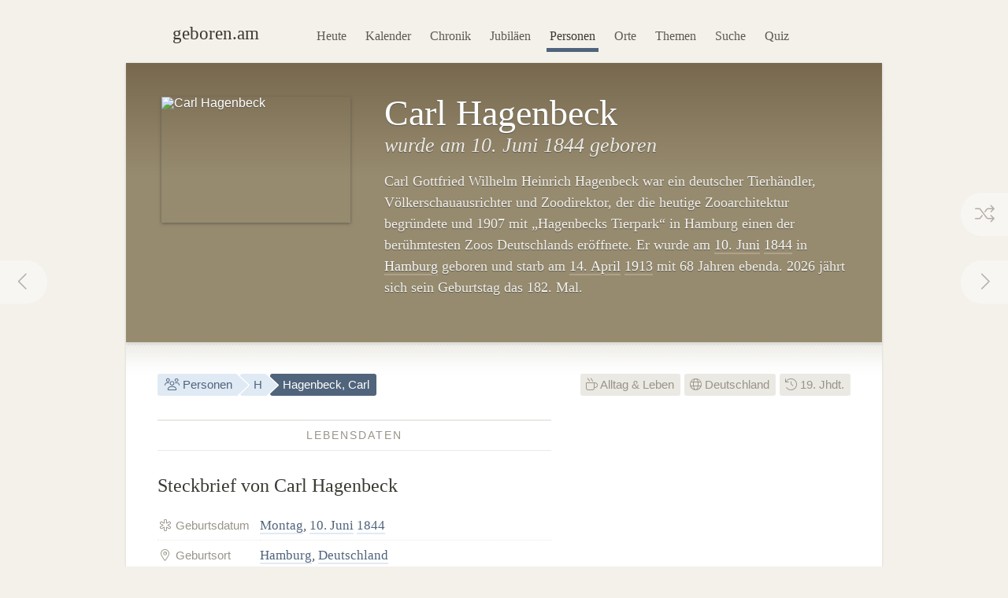

--- FILE ---
content_type: text/html; charset=utf-8
request_url: https://geboren.am/person/carl-hagenbeck
body_size: 9878
content:
<!DOCTYPE html><html lang="de"><head><meta charset="utf-8"><meta name="language" content="de">  <meta name="viewport" content="width=960"><title>Carl Hagenbeck (1844–1913) · geboren.am</title><link rel="dns-prefetch" href="//static.geboren.am"><link rel="preconnect" href="//static.geboren.am" crossorigin><link rel="dns-prefetch" href="//img.geboren.am"><link rel="preconnect" href="//img.geboren.am" crossorigin><link rel="preload" as="style" href="https://static.geboren.am/css/style-web-20240924.min.css"><link rel="preload" as="style" href="https://static.geboren.am/fontawesome/css/all.min.css"><link rel="preload" as="font" href="https://static.geboren.am/fontawesome/webfonts/fa-light-300.woff2" type="font/woff2" crossorigin> <meta name="referrer" content="no-referrer"><meta name="robots" content="index, follow, noarchive"><link rel="canonical" href="https://geboren.am/person/carl-hagenbeck"><link rel="alternate" media="only screen and (max-width: 640px)" href="https://m.geboren.am/person/carl-hagenbeck"><meta name="title" content="Carl Hagenbeck (1844–1913)"><meta name="description" content="Carl Hagenbeck, ein deutscher Tierhändler und Zoodirektor, lebte von 1844 bis 1913. ✓ Lebensdaten, ✓ Biografie und ✓ Steckbrief auf geboren.am."><meta name="author" content="geboren.am"><meta itemprop="name headline" content="Carl Hagenbeck (1844–1913)"><meta itemprop="description" content="Carl Hagenbeck, ein deutscher Tierhändler und Zoodirektor, lebte von 1844 bis 1913. ✓ Lebensdaten, ✓ Biografie und ✓ Steckbrief auf geboren.am."><meta itemprop="image" content="https://img.geboren.am/collages/persons/carl-hagenbeck.jpg"><meta property="fb:app_id" content="115442271813431"><meta property="og:site_name" content="geboren.am"><meta property="og:title" content="Carl Hagenbeck (1844–1913)"><meta property="og:url" content="https://geboren.am/person/carl-hagenbeck"><meta property="og:type" content="public_figure"><meta property="og:image" content="https://img.geboren.am/collages/persons/carl-hagenbeck.jpg"><meta property="og:description" content="Carl Hagenbeck, ein deutscher Tierhändler und Zoodirektor, lebte von 1844 bis 1913. ✓ Lebensdaten, ✓ Biografie und ✓ Steckbrief auf geboren.am."><meta property="twitter:account_id" content="4503599629146709"><meta name="twitter:card" content="summary_large_image"><meta name="twitter:site" content="@geboren_am"><meta name="twitter:title" content="Carl Hagenbeck (1844–1913)"><meta name="twitter:description" content="Carl Hagenbeck, ein deutscher Tierhändler und Zoodirektor, lebte von 1844 bis 1913. ✓ Lebensdaten, ✓ Biografie und ✓ Steckbrief auf geboren.am."><meta name="twitter:image" content="https://img.geboren.am/collages/persons/carl-hagenbeck.jpg"><link rel="manifest" href="/manifest.json"><meta name="msapplication-config" content="/browserconfig.xml"><meta name="application-name" content="geboren.am"><meta name="theme-color" content="#2c3e50"><meta name="apple-mobile-web-app-title" content="geboren.am"><meta name="apple-mobile-web-app-capable" content="yes"><meta name="apple-mobile-web-app-status-bar-style" content="black"><meta name="format-detection" content="telephone=no"><link rel="shortcut icon" href="/favicon.ico" type="image/ico"><link rel="icon" type="image/png" sizes="16x16" href="https://img.geboren.am/logo/favicon-16x16.png"><link rel="icon" type="image/png" sizes="32x32" href="https://img.geboren.am/logo/favicon-32x32.png"><link rel="icon" type="image/png" sizes="96x96" href="https://img.geboren.am/logo/favicon-96x96.png"><link rel="icon" type="image/png" sizes="192x192" href="https://img.geboren.am/logo/android-icon-192x192.png"><link rel="apple-touch-icon" sizes="57x57" href="https://img.geboren.am/logo/apple-icon-57x57.png"><link rel="apple-touch-icon" sizes="60x60" href="https://img.geboren.am/logo/apple-icon-60x60.png"><link rel="apple-touch-icon" sizes="72x72" href="https://img.geboren.am/logo/apple-icon-72x72.png"><link rel="apple-touch-icon" sizes="76x76" href="https://img.geboren.am/logo/apple-icon-76x76.png"><link rel="apple-touch-icon" sizes="114x114" href="https://img.geboren.am/logo/apple-icon-114x114.png"><link rel="apple-touch-icon" sizes="120x120" href="https://img.geboren.am/logo/apple-icon-120x120.png"><link rel="apple-touch-icon" sizes="144x144" href="https://img.geboren.am/logo/apple-icon-144x144.png"><link rel="apple-touch-icon" sizes="152x152" href="https://img.geboren.am/logo/apple-icon-152x152.png"><link rel="apple-touch-icon" sizes="180x180" href="https://img.geboren.am/logo/apple-icon-180x180.png"><link rel="stylesheet" href="https://static.geboren.am/css/style-web-20240924.min.css" title="geboren.am" media="all"><link rel="stylesheet" href="https://static.geboren.am/fontawesome/css/all.min.css"><script async src="https://static.geboren.am/js/js-web-20240924.js"></script><script>window.suggestmeyes_loaded = true;</script><script data-ad-client="ca-pub-4317476162656020" async src="https://pagead2.googlesyndication.com/pagead/js/adsbygoogle.js"></script></head><body><div class="god"><div id="area_menu"><div class="boxed"><div id="logo"><a href="https://geboren.am" title="geboren.am"><span class="logo-icon"></span><span class="logo-text">geboren.am</span></a></div><ul id="nav"><li><a data-flow="down" class="bub" href="/heute" title="Das heutige Kalenderblatt: Wer hat heute Geburtstag?">Heute</a></li><li><a data-flow="down" class="bub" href="/kalender" title="Geburtstagskalender: Geburtstage prominenter Menschen">Kalender</a></li><li><a data-flow="down" class="bub" href="/chronik" title="Jahreschronik: Berühmte Personen eines Jahrgangs">Chronik</a></li><li><a data-flow="down" class="bub" href="/jubilaeen" title="Jubiläumsvorschau: Jubiläen bekannter Persönlichkeiten">Jubiläen</a></li><li><a data-flow="down" class="bub selected" href="/namen" title="Personenlexikon A-Z: Berühmte Träger großer Namen">Personen</a></li><li><a data-flow="down" class="bub" href="/orte" title="Geburtsorte: Berühmte Söhne und Töchter ihrer Länder und Städte">Orte</a></li><li><a data-flow="down" class="bub" href="/themen" title="Themenwelten: Das Who's Who einer Branche">Themen</a></li><li><a data-flow="down" class="bub" href="/suche" title="Freitextsuche: Durchsuchen Sie geboren.am">Suche</a></li><li><a data-flow="down" class="bub" href="/quiz" title="Geschichts-Quiz: Wer ist das?">Quiz</a></li></ul></div></div><div class="hcard hreview"><div id="carl-hagenbeck" itemscope itemtype="https://schema.org/Person"><div id="area_exposed"><div class="boxed"><div class="item po-left left-240"><div class="po-item"><img itemprop="image" class="photo" src="https://img.geboren.am/portrait/carl-hagenbeck,240,160,0.jpg" alt="Carl Hagenbeck" width="240" height="160" /></div><h1 itemprop="name" class="fn">Carl Hagenbeck </h1><h2>wurde am 10.&nbsp;Juni 1844 geboren </h2><p class="description">Carl Gottfried Wilhelm Heinrich Hagenbeck war ein deutscher Tierhändler, Völkerschauausrichter und Zoodirektor, der die heutige Zooarchitektur begründete und 1907 mit „Hagenbecks Tierpark“ in Hamburg einen der berühmtesten Zoos Deutschlands eröffnete. Er wurde am <a title="Geboren am 10.&nbsp;Juni" href="/10-juni">10.&nbsp;Juni</a> <a title="Geboren in 1844" href="/1844">1844</a> in <a href="/orte/europa/deutschland/hamburg/hamburg" title="Geburtsort Hamburg">Hamburg</a> geboren und starb am <a title="Geboren am 14.&nbsp;April" href="/14-april">14.&nbsp;April</a> <a title="Geboren in 1913" href="/1913">1913</a> mit 68 Jahren ebenda. 2026 jährt sich sein Geburtstag das 182. Mal. </p>  <span style="display:none;" itemprop="description">Carl Hagenbeck, geboren 1844, war ein deutscher Tierhändler und Zoodirektor.</span>  <span style="display:none;" itemprop="url">//geboren.am/person/carl-hagenbeck</span></div></div><a rel="prev" data-flow="right" class="bub pagination-left pagination-back" href="/person/walter-hagen" title="Walter Hagen"><i class="fal fa-fw fa-chevron-left"></i></a> <a rel="next" data-flow="left" class="bub pagination-right pagination-forward" href="/person/larry-hagman" title="Larry Hagman"><i class="fal fa-fw fa-chevron-right"></i></a> <a data-flow="left" class="bub pagination-right pagination-special" href="/zufall" title="Zufallsfund"><i class="fal fa-fw fa-random"></i></a></div><div id="area_content"><div class="boxed"><ul class="calendar fl-l"><li class="bread"><a class="bub" href="/namen" title="Berühmte Personen A–Z"><i class="fal fa-fw fa-users"></i> Personen</a></li><li class="bread"><a class="bub" href="/namen/h" title="Personen mit H">H</a></li><li class="bread selected"><a class="bub" href="/person/carl-hagenbeck" title="Steckbrief Carl Hagenbeck">Hagenbeck, Carl</a></li></ul><ul class="calendar fl-r"><li class="deselected"><a class="bub" href="/themen/alltag" title="Berühmte Menschen &amp; Helden des Alltags"><i class="fal fa-mug-hot"></i> Alltag &amp; Leben</a></li><li class="deselected"><a class="bub" href="/orte/europa/deutschland" title="Berühmte Deutsche"><i class="fal fa-globe"></i> Deutschland</a></li><li class="deselected"><a class="bub" href="/19-jahrhundert" title="Personen des 19. Jahrhunderts"><i class="fal fa-history"></i> 19. Jhdt.</a></li></ul><div class="clear"></div><div class="cols-2-Abb-A w-500"><h3><span>Lebensdaten</span></h3><h4>Steckbrief von Carl Hagenbeck </h4><table class="table-facts"><tr><th><i class="fal fa-fw fa-star-of-life"></i> Geburtsdatum</th><td><a href="/montag" title="Geboren an einem Montag">Montag</a>, <a href="/10-juni" title="10. Juni">10. Juni</a> <a href="/1844" title="Jahr 1844">1844</a></td></tr><tr><th><i class="fal fa-fw fa-map-marker-alt"></i> Geburtsort</th><td><a href="/orte/europa/deutschland/hamburg" title="Stadtstaat und Bundesland Hamburg">Hamburg</a>, <a href="/orte/europa/deutschland" title="Geburtsland Deutschland">Deutschland</a></td></tr><tr><th><i class="fal fa-fw fa-leaf"></i> Todesdatum</th><td>Montag, <a href="/14-april" title="14. April">14. April</a> <a href="/1913" title="Jahr 1913">1913</a> (&dagger;<a href="/geburtstage/68" title="Im Alter von 68 Jahren gestorben">68</a>)</td></tr><tr><th><i class="fal fa-fw fa-map-marker-alt"></i> Sterbeort</th><td><a href="/orte/europa/deutschland/hamburg" title="Stadtstaat und Bundesland Hamburg">Hamburg</a>, <a href="/orte/europa/deutschland" title="Deutschland">Deutschland</a></td></tr><tr><th><i class="fal fa-fw fa-tombstone"></i> Grabstätte</th><td>Friedhof Ohlsdorf, Hamburg</td></tr><tr><th><i class="fal fa-fw fa-star"></i> Sternzeichen</th><td><a href="/sternzeichen/zwilling" title="Sternzeichen Zwillinge">Zwillinge</a></td></tr></table><h3><span>Zeitliche Einordnung</span></h3> <h4>Hagenbecks Zeit (1844–1913) und seine Zeitgenossen</h4><p>Carl Hagenbeck wird in der Mitte des 19. Jahrhunderts geboren. Er kommt <a href="/1844" title="Das Jahr 1844">1844</a> zur Welt. Zu seiner Generation gehören etwa <a href="/person/ludwig-ii-von-bayern" title="Infos zu Ludwig II.">Ludwig II.</a> (1845–1886) und <a href="/person/friedrich-nietzsche" title="Infos zu Friedrich Nietzsche">Friedrich Nietzsche</a> (1844–1900). Seine Kindheit und Jugend erlebt Hagenbeck in den 1840er- und 1850er-Jahren. Zu seiner Lebenszeit wirken u.&nbsp;a. Zeitgenossen wie <a href="/person/henriette-davidis" title="Infos zu Henriette Davidis">Henriette Davidis</a> (1801–1876), <a href="/person/ludwig-scabell" title="Infos zu Ludwig Scabell">Ludwig Scabell</a> (1811–1885) und <a href="/person/josef-keller" title="Infos zu Josef Keller">Josef Keller</a> (1887–1981). Carl Hagenbecks Lebensspanne umfasst 68 Jahre. Er stirbt 1913 zur Zeit des Deutschen Kaiserreichs.</p><h3 class="clear"><span>Hagenbeck-Lebenslauf</span></h3><h4>Zeitleiste: Stationen und Ereignisse im Leben von Carl Hagenbeck </h4><table class="table-timeline"><tr><th class="w-60">1844</th><td>Geburt am <a title="Geboren am 10.&nbsp;Juni" href="/10-juni">10.&nbsp;Juni</a><a title="Geboren in 1844" href="/1844"></a> in <a href="/orte/europa/deutschland/hamburg/hamburg" title="Geburtsort Hamburg">Hamburg</a> </td></tr><tr><th class="w-60">1907</th><td>Eröffnung des Tierparks Hagenbeck <span style="white-space: nowrap;font-size:0.9em;">– <i style="color:#999488;font-size:0.9em;" class="fal fa-external-link"></i> <a href="https://www1.wdr.de/stichtag/stichtag2404.html" class="external" title="Externer Link: Artikel von WDR Stichtag">WDR Stichtag</a></span></td></tr><tr><th class="w-60">1913</th><td>Tod mit 68 Jahren am 14.&nbsp;April in <a href="/orte/europa/deutschland/hamburg/hamburg" title="Geburtsort Hamburg">Hamburg</a></td></tr><tr class="divider"><th class="w-60">2044</th><td>200. Jubiläum des Geburtstages am 10.&nbsp;Juni</td></tr><tr><th class="w-60">2063</th><td>150. Todestag am 14.&nbsp;April</td></tr></table><div class="tl-light"></div><ins class="adsbygoogle" style="display:inline-block;width:500px;height:300px" data-ad-client="ca-pub-4317476162656020" data-ad-slot="3689539951"></ins><script>(adsbygoogle = window.adsbygoogle || []).push({});</script><div class="clear tl-ghost"></div><h3><span>Hagenbeck-Trivia</span></h3><h4 class="align-center">Schon gewusst?</h4><p class="align-center">Carl Hagenbeck starb 1913 in <a href="/orte/europa/deutschland/hamburg/hamburg" title="Geburtsort Hamburg">Hamburg</a>; dem selben Ort, an dem er 68 Jahre zuvor 1844 geboren&nbsp;worden&nbsp;war.</p><div class="tl-ghost"></div><h3 class="clear"><span>Hagenbeck-<abbr title="Frequently Asked Questions (Häufig gestellte Fragen)">FAQ</abbr></span></h3><h4 class="clear">Fragen und Fakten über&nbsp;Carl&nbsp;Hagenbeck</h4><p><strong>Wann wurde Carl Hagenbeck geboren?</strong> Hagenbeck wurde vor 182 Jahren im Jahr 1844 geboren. </p><p><strong>An welchem Tag wurde Hagenbeck geboren?</strong> Carl Hagenbeck hatte im Sommer am 10.&nbsp;Juni Geburtstag. Er wurde an einem Montag geboren. 2026 fällt sein Geburtstag auf einen Mittwoch. </p><p><strong>In welchem Sternzeichen wurde Hagenbeck geboren?</strong> Carl Hagenbeck wurde im westlichen Tierkreiszeichen Zwillinge geboren. </p><p><strong>Wo wurde Carl Hagenbeck geboren?</strong> Hagenbeck wurde in Deutschland geboren. Er kam in Hamburg zur Welt. </p><p><strong>Wann ist Hagenbeck gestorben?</strong> Carl Hagenbeck verstarb vor 113 Jahren zu Beginn des 20. Jahrhunderts am 14.&nbsp;April 1913, einem Montag. </p><p><strong>Wie alt wurde Carl Hagenbeck?</strong> Carl Hagenbeck wurde 68 Jahre, 10 Monate und 4 Tage alt. </p><script type="application/ld+json">[{"@context":"http://schema.org","@type":"FAQPage","mainEntity":[{"@type":"Question","name":"Wann wurde Carl Hagenbeck geboren?","acceptedAnswer":{"@type":"Answer","text":"Hagenbeck wurde vor 182 Jahren im Jahr 1844 geboren. "}},{"@type":"Question","name":"An welchem Tag wurde Hagenbeck geboren?","acceptedAnswer":{"@type":"Answer","text":"Carl Hagenbeck hatte im Sommer am 10.&nbsp;Juni Geburtstag. Er wurde an einem Montag geboren. 2026 fällt sein Geburtstag auf einen Mittwoch."}},{"@type":"Question","name":"In welchem Sternzeichen wurde Hagenbeck geboren?","acceptedAnswer":{"@type":"Answer","text":"Carl Hagenbeck wurde im westlichen Tierkreiszeichen Zwillinge geboren."}},{"@type":"Question","name":"Wo wurde Carl Hagenbeck geboren?","acceptedAnswer":{"@type":"Answer","text":"Hagenbeck wurde in Deutschland geboren. Er kam in Hamburg zur Welt."}},{"@type":"Question","name":"Wann ist Hagenbeck gestorben?","acceptedAnswer":{"@type":"Answer","text":"Carl Hagenbeck verstarb vor 113 Jahren zu Beginn des 20. Jahrhunderts am 14.&nbsp;April 1913, einem Montag."}},{"@type":"Question","name":"Wie alt wurde Carl Hagenbeck?","acceptedAnswer":{"@type":"Answer","text":"Carl Hagenbeck wurde 68 Jahre, 10 Monate und 4 Tage alt."}}]}]</script></div><div class="cols-2-Abb-bb"><ins class="adsbygoogle"   style="display:inline-block;width:336px;height:280px"   data-ad-client="ca-pub-4317476162656020"   data-ad-slot="9045438755"></ins><script>(adsbygoogle = window.adsbygoogle || []).push({});</script><div class="clear tl-ghost"></div><div class="box-a"><h3 class="clear"><span>Geburtsort/Sterbeort</span></h3><h4 class="clear">Hamburg <small>– Deutschland</small></h4><p>Carl Hagenbeck wurde in Hamburg <i style="color:#cd388c;" class="fal fa-map-marker"></i> geboren und starb ebenda <i style="color:#666;" class="fal fa-map-marker"></i>. </p></div><h3 class="clear"><span>Weblinks</span> </h3><h4>Hagenbeck im Web </h4><p>Ausgewählte Webseiten über die Biographie von Carl Hagenbeck:</p><ul class="links"><li><a class="external" rel="nofollow" href="https://www.deutschlandfunk.de/der-koenig-der-tiere-102.html" title="Externer Link zu Carl Hagenbeck: Deutschlandfunk Kalenderblatt – Todestag des Zoodirektors Carl Hagenbeck">Deutschlandfunk Kalenderblatt: Carl Hagenbeck – Der König der Tiere</a></li><li><a class="external" rel="nofollow" href="https://de.wikipedia.org/wiki/Carl_Hagenbeck" title="Externer Link: Informationen zu Carl Hagenbeck bei Wikipedia">Wikipedia: Carl Hagenbeck in der freien Enzyklopädie</a></li></ul><h3><span>Empfehlen</span> </h3><h4 style="margin-bottom:0.2em;font-size:1.2em;" class="rating">Personen-Ranking: <span class="value">8.2</span><small>/<span class="best">10</span></small> </h4><p class="small">Das Ranking von Carl Hagenbeck auf geboren.am wird berechnet aus Faktoren wie Relevanz, Bekanntheit und Popularität. <span style="display:none;" class="reviewer vcard">Bewertung ermittelt von <a class="url fn" href="https://geboren.am">geboren.am</a>, <abbr class="dtreviewed" title="2026">2026</abbr></span></p><ul class="calendar"><li class="tag"><a class="bub sharepopup" style="background-color:#5f7dbd;color:#fff;" title="Steckbrief empfehlen auf Facebook" onclick="ga('send',{'hitType': 'social','socialNetwork': 'Facebook','socialAction': 'Share','socialTarget': 'https://geboren.am/person/carl-hagenbeck'});" href="https://www.facebook.com/sharer.php?u=https://geboren.am/person/carl-hagenbeck"><svg xmlns="http://www.w3.org/2000/svg" style="fill:#fff;" width="12" height="12" viewBox="0 0 264 512"><path d="M215.8 85H264V3.6C255.7 2.5 227.1 0 193.8 0 124.3 0 76.7 42.4 76.7 120.3V192H0v91h76.7v229h94V283h73.6l11.7-91h-85.3v-62.7c0-26.3 7.3-44.3 45.1-44.3z"/></svg> Teilen</a></li><li class="tag"><a class="bub sharepopup" style="background-color:#94bfd9;color:#fff;" title="Steckbrief empfehlen auf X" onclick="ga('send', {'hitType': 'social','socialNetwork': 'Twitter','socialAction': 'Send','socialTarget': 'https://geboren.am/person/carl-hagenbeck'});" href="https://x.com/intent/post?text=Carl%20Hagenbeck%2C%20deutscher%20Tierh%C3%A4ndler%20und%20Zoodirektor%2C%20auf%20%40geboren_am%3A%20https%3A%2F%2Fgeboren.am%2Fperson%2Fcarl-hagenbeck&related=geboren_am,gestorben_am"><svg xmlns="http://www.w3.org/2000/svg" style="fill:#fff;" width="12" height="12" viewBox="0 0 512 512"><path d="M459.37 151.716c.325 4.548.325 9.097.325 13.645 0 138.72-105.583 298.558-298.558 298.558-59.452 0-114.68-17.219-161.137-47.106 8.447.974 16.568 1.299 25.34 1.299 49.055 0 94.213-16.568 130.274-44.832-46.132-.975-84.792-31.188-98.112-72.772 6.498.974 12.995 1.624 19.818 1.624 9.421 0 18.843-1.3 27.614-3.573-48.081-9.747-84.143-51.98-84.143-102.985v-1.299c13.969 7.797 30.214 12.67 47.431 13.319-28.264-18.843-46.781-51.005-46.781-87.391 0-19.492 5.197-37.36 14.294-52.954 51.655 63.675 129.3 105.258 216.365 109.807-1.624-7.797-2.599-15.918-2.599-24.04 0-57.828 46.782-104.934 104.934-104.934 30.213 0 57.502 12.67 76.67 33.137 23.715-4.548 46.456-13.32 66.599-25.34-7.798 24.366-24.366 44.833-46.132 57.827 21.117-2.273 41.584-8.122 60.426-16.243-14.292 20.791-32.161 39.308-52.628 54.253z"/></svg> Twittern</a></li></ul></div><div class="tl-ghost clear"></div><h3 class="big"><span>Mehr entdecken</span></h3><h4 class="align-center">Thematisch mit Carl Hagenbeck verwandte Persönlichkeiten</h4><div id="car-2" class="touchcarousel">    <ul class="touchcarousel-container"><li class="touchcarousel-item"><a class="item-block" href="/person/wilhelm-bartelmann" title="Wilhelm Bartelmann, deutscher Korbmacher"><img class="lazy" src="https://img.geboren.am/lazyload-180-120.jpg" data-src="https://img.geboren.am/portrait/wilhelm-bartelmann,180,120,0.jpg" alt="Wilhelm Bartelmann" width="180" height="120" /><span><strong>Wilhelm Bartelmann </strong>1845–1930</span></a></li><li class="touchcarousel-item"><a class="item-block" href="/person/josef-groll" title="Josef Groll, bayerischer Braumeister"><img class="lazy" src="https://img.geboren.am/lazyload-180-120.jpg" data-src="https://img.geboren.am/portrait/josef-groll,180,120,0.jpg" alt="Josef Groll" width="180" height="120" /><span><strong>Josef Groll </strong>1813–1887</span></a></li><li class="touchcarousel-item"><a class="item-block" href="/person/victor-von-hase" title="Victor von Hase, deutscher Jurist"><img class="lazy" src="https://img.geboren.am/lazyload-180-120.jpg" data-src="https://img.geboren.am/portrait/victor-von-hase,180,120,0.jpg" alt="Victor von Hase" width="180" height="120" /><span><strong>Victor von Hase </strong>1834–1860</span></a></li><li class="touchcarousel-item"><a class="item-block" href="/person/christiane-felscherinow" title="Christiane Felscherinow, deutsche Romanfigurvorlage"><img class="lazy" src="https://img.geboren.am/lazyload-180-120.jpg" data-src="https://img.geboren.am/lazyload-180-120.jpg" alt="Christiane Felscherinow" width="180" height="120" /><span><strong>Christiane Felscherinow </strong>1962</span></a></li><li class="touchcarousel-item"><a class="item-block" href="/person/friedrich-wilhelm-voigt" title="Friedrich Wilhelm Voigt, ostpreußischer Schuhmacher"><img class="lazy" src="https://img.geboren.am/lazyload-180-120.jpg" data-src="https://img.geboren.am/portrait/friedrich-wilhelm-voigt,180,120,0.jpg" alt="Friedrich Wilhelm Voigt" width="180" height="120" /><span><strong>Friedrich Wilhelm Voigt </strong>1849–1922</span></a></li><li class="touchcarousel-item"><a class="item-block" href="/person/franz-winkelmeier" title="Franz Winkelmeier, größter Mensch der Welt"><img class="lazy" src="https://img.geboren.am/lazyload-180-120.jpg" data-src="https://img.geboren.am/portrait/franz-winkelmeier,180,120,0.jpg" alt="Franz Winkelmeier" width="180" height="120" /><span><strong>Franz Winkelmeier </strong>1860–1887</span></a></li><li class="touchcarousel-item"><a class="item-block" href="/person/ludwig-scabell" title="Ludwig Scabell, Gründer der Berliner Feuerwehr"><img class="lazy" src="https://img.geboren.am/lazyload-180-120.jpg" data-src="https://img.geboren.am/portrait/ludwig-scabell,180,120,0.jpg" alt="Ludwig Scabell" width="180" height="120" /><span><strong>Ludwig Scabell </strong>1811–1885</span></a></li><li class="touchcarousel-item"><a class="item-block" href="/person/loki-schmidt" title="Loki Schmidt, deutsche Stifterin und Naturschützerin"><img class="lazy" src="https://img.geboren.am/lazyload-180-120.jpg" data-src="https://img.geboren.am/portrait/loki-schmidt,180,120,0.jpg" alt="Loki Schmidt" width="180" height="120" /><span><strong>Loki Schmidt </strong>1919–2010</span></a></li><li class="touchcarousel-item"><a class="item-block" href="/person/josef-keller" title="Josef Keller, deutscher Konditor"><img class="lazy" src="https://img.geboren.am/lazyload-180-120.jpg" data-src="https://img.geboren.am/lazyload-180-120.jpg" alt="Josef Keller" width="180" height="120" /><span><strong>Josef Keller </strong>1887–1981</span></a></li><li class="touchcarousel-item"><a class="item-block" href="/person/louise-lehzen" title="Louise Lehzen, deutsche Erzieherin von Queen Victoria"><img class="lazy" src="https://img.geboren.am/lazyload-180-120.jpg" data-src="https://img.geboren.am/portrait/louise-lehzen,180,120,0.jpg" alt="Louise Lehzen" width="180" height="120" /><span><strong>Louise Lehzen </strong>1784–1870</span></a></li><li class="touchcarousel-item"><a class="item-block" href="/person/otto-heinrich-frank" title="Otto Frank, deutscher Kaufmann"><img class="lazy" src="https://img.geboren.am/lazyload-180-120.jpg" data-src="https://img.geboren.am/portrait/otto-heinrich-frank,180,120,0.jpg" alt="Otto Frank" width="180" height="120" /><span><strong>Otto Frank </strong>1889–1980</span></a></li><li class="touchcarousel-item"><a class="item-block" href="/person/fritz-bauer" title="Fritz Bauer, deutscher Richter und Staatsanwalt"><img class="lazy" src="https://img.geboren.am/lazyload-180-120.jpg" data-src="https://img.geboren.am/portrait/fritz-bauer,180,120,0.jpg" alt="Fritz Bauer" width="180" height="120" /><span><strong>Fritz Bauer </strong>1903–1968</span></a></li><li class="touchcarousel-item"><a class="item-block" href="/person/bernhard-von-buelow" title="Bernhard von Bülow, deutscher Politiker"><img class="lazy" src="https://img.geboren.am/lazyload-180-120.jpg" data-src="https://img.geboren.am/portrait/bernhard-von-buelow,180,120,0.jpg" alt="Bernhard von Bülow" width="180" height="120" /><span><strong>Bernhard von Bülow </strong>1849–1929</span></a></li><li class="touchcarousel-item"><a class="item-block" href="/person/henriette-davidis" title="Henriette Davidis, deutsche Kochbuchautorin und Köchin"><img class="lazy" src="https://img.geboren.am/lazyload-180-120.jpg" data-src="https://img.geboren.am/portrait/henriette-davidis,180,120,0.jpg" alt="Henriette Davidis" width="180" height="120" /><span><strong>Henriette Davidis </strong>1801–1876</span></a></li><li class="touchcarousel-item"><a class="item-block" href="/person/friedrich-froebel" title="Friedrich Fröbel, deutscher Pädagoge und Erziehungswissenschaftler"><img class="lazy" src="https://img.geboren.am/lazyload-180-120.jpg" data-src="https://img.geboren.am/portrait/friedrich-froebel,180,120,0.jpg" alt="Friedrich Fröbel" width="180" height="120" /><span><strong>Friedrich Fröbel </strong>1782–1852</span></a></li><li class="touchcarousel-item"><a class="item-block" href="/person/christina-rau" title="Christina Rau, deutsche Politologin"><img class="lazy" src="https://img.geboren.am/lazyload-180-120.jpg" data-src="https://img.geboren.am/portrait/christina-rau,180,120,0.jpg" alt="Christina Rau" width="180" height="120" /><span><strong>Christina Rau </strong>1956</span></a></li></ul></div><div class="tl-ghost"></div><div class="cols-3-ABC-A"><div class="box-a" style="min-height:210px;"><h3><span>Geburtstag</span></h3><h4 class="big-xxl align-center"><a class="bub" href="/10-juni" title="Geboren am 10. Juni">10.6.</a></h4><p class="align-center">Der 10.&nbsp;Juni: Wer hat am gleichen Tag wie Carl Hagenbeck Geburtstag?</p></div></div><div class="cols-3-ABC-B"><div class="box-a" style="min-height:210px;"><h3><span>Geburtsjahr</span></h3><h4 class="big-xxl align-center"><a class="bub" href="/1844" title="Jahr 1844">1844</a></h4><p class="align-center">Berühmte Persönlichkeiten aus dem Jahrgang 1844: Wer wurde im Jahr 1844&nbsp;geboren?</p></div></div><div class="cols-3-ABC-C"><div class="box-a" style="min-height:210px;"><h3><span>Alltag &amp; Leben</span></h3><h4 class="big-xxl align-center" style="font-size:40px"><a class="bub" href="/themen/alltag" title="Berühmte Personen der Gesellschaft"><i class="fal fa-mug-hot"></i></a></h4><p class="align-center">Weitere berühmte Personen der Gesellschaft: Menschen &amp; Helden des Alltags.</p></div></div><div class="clear tl-ghost"></div><h3 class="big"><span>Schlagworte zu Hagenbeck</span></h3><ul class="align-center calendar"><li><a class="bub" href="/1844" title="Geboren im Jahr 1844">Geburtsjahr 1844</a></li><li><a class="bub" href="/19-jahrhundert" title="Geboren im 19. Jahrhundert">19. Jahrhundert</a></li><li><a class="bub" href="/10-juni" title="Geburtstage am 10. Juni">Geburtstag 10. Juni</a></li><li><a class="bub" href="/juni" title="Geboren im Monat Juni">Juni</a></li><li><a class="bub" href="/sternzeichen/zwilling" title="Berühmte Zwillinge">Sternzeichen Zwillinge</a></li><li><a class="bub" href="/montag" title="Geboren an einem Montag">Montag</a></li><li><a class="bub" href="/themen/alltag" title="Berühmte Menschen &amp; Helden des Alltags">Alltag &amp; Leben</a></li><li><a class="bub" href="/orte/europa/deutschland" title="Geboren in Deutschland">Deutschland</a></li><li><a class="bub" href="/orte/europa/deutschland/hamburg" title="Geburtsregion Hamburg, Deutschland">Hamburg</a></li><li><a class="bub" href="/namen/h" title="Personen, deren Nachname mit H beginnt">Nachname mit H</a></li></ul><div class="clear"></div></div></div></div></div></div><div class="clear" id="area_footer"><div class="god"><div class="boxed"><p class="fl-l"> <i class="fal fa-lg fa-house"></i> <a href="https://geboren.am" title="geboren.am: Wer hat heute Geburtstag"><strong>geboren.am</strong></a> <i class="fal fa-angle-right"></i> <a href="/namen" title="Personen nach Namen A–Z">Personen</a> <i class="fal fa-angle-right"></i> <a href="/namen/h" title="Personen mit H">H</a> <i class="fal fa-angle-right"></i> Carl Hagenbeck </p><script type="application/ld+json">[{"@context":"http://schema.org","@type":"BreadcrumbList","itemListElement":[{"@type":"ListItem","item":{"@id":"https://geboren.am","@type":"WebPage","name":"geboren.am"},"position":1},{"@type":"ListItem","item":{"@id":"/namen","@type":"WebPage","name":"Personen"},"position":2},{"@type":"ListItem","item":{"@id":"/namen/h","@type":"WebPage","name":"H"},"position":3},{"@type":"ListItem","item":{"@id":"/person/carl-hagenbeck","@type":"WebPage","name":"Carl Hagenbeck"},"position":4}]}]</script><div class="clear"></div></div><div class="footer-line"></div><div class="boxed"><p class="fl-l"><i class="fal fa-lg fa-calendar-times"></i>&nbsp; <a href="/heute" title="Wer hat heute Geburtstag?">Heute</a>&nbsp;&nbsp; <i class="fal fa-lg fa-trophy"></i>&nbsp; <a href="/top100" title="100 bedeutende Personen der Geschichte">Top 100</a>&nbsp;&nbsp; <i class="fal fa-lg fa-arrow-trend-up"></i>&nbsp; <a href="/trends" title="Akuell angesagte Persönlichkeiten">Trends</a>&nbsp;&nbsp; <i class="fal fa-lg fa-lightbulb"></i>&nbsp; <a href="/quiz" title="Quiz: Wer ist das?">Quiz</a>&nbsp;&nbsp; <i class="fal fa-lg fa-random"></i>&nbsp; <a href="/zufall" title="Zufällige Persönlichkeit entdecken">Auf gut Glück!</a>&nbsp;&nbsp; <i class="fal fa-lg fa-search"></i>&nbsp; <a href="/suche" title="Suche nach berühmten Personen">Suche</a></p><p class="fl-r"><i class="fal fa-lg fa-leaf"></i>&nbsp; <a class="external" href="//gestorben.am" title="Todesfälle auf gestorben.am">Nekrolog</a></p><div class="clear"></div><div class="cols-4-ABCD-A"><p><a href="/kalender" title="Geburtstage berühmter Personen"><b>Geburtstagskalender</b></a> <br/><a href="/januar" title="Geburtstage im Januar">Januar</a>&nbsp;· <a href="/februar" title="Geburtstage im Februar">Februar</a>&nbsp;· <a href="/maerz" title="Geburtstage im März">März</a>&nbsp;· <a href="/april" title="Geburtstage im April">April</a>&nbsp;· <a href="/mai" title="Geburtstage im Mai">Mai</a>&nbsp;· <a href="/juni" title="Geburtstage im Juni">Juni</a>&nbsp;· <a href="/juli" title="Geburtstage im Juli">Juli</a>&nbsp;· <a href="/august" title="Geburtstage im August">August</a>&nbsp;· <a href="/september" title="Geburtstage im September">Sept.</a>&nbsp;· <a href="/oktober" title="Geburtstage im Oktober">Okt.</a>&nbsp;· <a href="/november" title="Geburtstage im November">Nov.</a>&nbsp;· <a href="/dezember" title="Geburtstage im Dezember">Dez.</a> <br/>&nbsp;<br/><a href="/sternzeichen" title="Prominente Personen eines Sternzeichens"><b>Sternzeichen</b></a> <br/><a href="/sternzeichen/wassermann" title="Sternzeichen Wassermann">Wassermann</a>&nbsp;· <a href="/sternzeichen/fische" title="Sternzeichen Fische">Fische</a>&nbsp;· <a href="/sternzeichen/widder" title="Sternzeichen Widder">Widder</a>&nbsp;· <a href="/sternzeichen/stier" title="Sternzeichen Stier">Stier</a>&nbsp;· <a href="/sternzeichen/zwilling" title="Sternzeichen Zwilling">Zwilling</a>&nbsp;· <a href="/sternzeichen/krebs" title="Sternzeichen Krebs">Krebs</a>&nbsp;· <a href="/sternzeichen/loewe" title="Sternzeichen Löwe">Löwe</a>&nbsp;· <a href="/sternzeichen/jungfrau" title="Sternzeichen Jungfrau">Jungfrau</a>&nbsp;· <a href="/sternzeichen/waage" title="Sternzeichen Waage">Waage</a>&nbsp;· <a href="/sternzeichen/skorpion" title="Sternzeichen Skorpion">Skorpion</a>&nbsp;· <a href="/sternzeichen/schuetze" title="Sternzeichen Schütze">Schütze</a>&nbsp;· <a href="/sternzeichen/steinbock" title="Sternzeichen Steinbock">Steinbock</a></p></div><div class="cols-4-ABCD-B"><p><a href="/chronik" title="Bekannter Personen eines Jahrgangs"><b>Jahreschronik</b></a><br/><a href="/1996" title="30. Geburtstag 2026">1996</a>&nbsp;· <a href="/1986" title="40. Geburtstag 2026">1986</a>&nbsp;· <a href="/1976" title="50. Geburtstag 2026">1976</a>&nbsp;· <a href="/1966" title="60. Geburtstag 2026">1966</a>&nbsp;· <a href="/1961" title="65. Geburtstag 2026">1961</a>&nbsp;· <a href="/1956" title="70. Geburtstag 2026">1956</a>&nbsp;· <a href="/1951" title="75. Geburtstag 2026">1951</a>&nbsp;· <a href="/1946" title="80. Geburtstag 2026">1946</a>&nbsp;· <a href="/1936" title="90. Geburtstag 2026">1936</a>&nbsp;· <a href="/1926" title="100. Geburtstag 2026">1926</a>&nbsp;· <a href="/20-jahrhundert" title="20. Jahrhundert (1900–1999)">1900</a>&nbsp;· <a href="/19-jahrhundert" title="19. Jahrhundert (1800–1899)">1800</a>&nbsp;· <a href="/18-jahrhundert" title="18. Jahrhundert (1700–1799)">1700</a>&nbsp;· <a href="/17-jahrhundert" title="17. Jahrhundert (1600–1699)">1600</a><br/>&nbsp;<br/><a href="/jubilaeen" title="Jubiläen bedeutender Personen"><b>Jubiläen</b></a> <br/><a href="/jubilaeen/2026" title="Jubiläen 2026">2026</a>&nbsp;· <a href="/jubilaeen/2027" title="Jubiläen 2027">2027</a>&nbsp;· <a href="/jubilaeen/2028" title="Jubiläen 2028">2028</a>&nbsp;· <a href="/jubilaeen/2029" title="Jubiläen 2029">2029</a><br/>&nbsp;<br/><a href="/geburtstage" title="Berühmte Personen nach Alter"><b>Geburtstage</b></a> <br/><a href="/geburtstage/30" title="30. Geburtstag: 30-jährige Stars">30</a>&nbsp;· <a href="/geburtstage/40" title="40. Geburtstag: 40-jährige Berühmheiten">40</a>&nbsp;· <a href="/geburtstage/50" title="50. Geburtstag: 50-jährige Berühmheiten">50</a>&nbsp;· <a href="/geburtstage/60" title="60. Geburtstag: 60-jährige Personen">60</a>&nbsp;· <a href="/geburtstage/70" title="70. Geburtstag: 70-jährige Persönlichkeiten">70</a>&nbsp;· <a href="/geburtstage/80" title="80. Geburtstag: 80-jährige Persönlichkeiten">80</a></p></div><div class="cols-4-ABCD-C"><p><a href="/namen" title="Bekannte Personen von A bis Z"><b>Personen A–Z</b></a> <br/><a href="/namen/a" title="Personen mit A">A</a>&nbsp;· <a href="/namen/b" title="Personen mit B">B</a>&nbsp;· <a href="/namen/c" title="Personen mit C">C</a>&nbsp;· <a href="/namen/d" title="Personen mit D">D</a>&nbsp;· <a href="/namen/e" title="Personen mit E">E</a>&nbsp;· <a href="/namen/f" title="Personen mit F">F</a>&nbsp;· <a href="/namen/g" title="Personen mit G">G</a>&nbsp;· <a href="/namen/h" title="Personen mit H">H</a>&nbsp;· <a href="/namen/i" title="Personen mit I">I</a>&nbsp;· <a href="/namen/j" title="Personen mit J">J</a>&nbsp;· <a href="/namen/k" title="Personen mit K">K</a>&nbsp;· <a href="/namen/l" title="Personen mit L">L</a>&nbsp;· <a href="/namen/m" title="Personen mit M">M</a>&nbsp;· <a href="/namen/n" title="Personen mit N">N</a>&nbsp;· <a href="/namen/o" title="Personen mit O">O</a>&nbsp;· <a href="/namen/p" title="Personen mit P">P</a>&nbsp;· <a href="/namen/q" title="Personen mit Q">Q</a>&nbsp;· <a href="/namen/r" title="Personen mit R">R</a>&nbsp;· <a href="/namen/s" title="Personen mit S">S</a>&nbsp;· <a href="/namen/t" title="Personen mit T">T</a>&nbsp;· <a href="/namen/u" title="Personen mit U">U</a>&nbsp;· <a href="/namen/v" title="Personen mit V">V</a>&nbsp;· <a href="/namen/w" title="Personen mit W">W</a>&nbsp;· <a href="/namen/x" title="Personen mit X">X</a>&nbsp;· <a href="/namen/y" title="Personen mit Y">Y</a>&nbsp;· <a href="/namen/z" title="Personen mit Z">Z</a> <br/>&nbsp;<br/><a href="/orte" title="Geburtsorte berühmter Persönlichkeiten"><b>Geburtsorte</b></a> <br/><a href="/orte/europa/deutschland" title="Geboren in Deutschland">Deutschland</a>&nbsp;· <a href="/orte/europa/oesterreich" title="Geboren in Österreich">Österreich</a>&nbsp;· <a href="/orte/europa/schweiz" title="Geboren in der Schweiz">Schweiz</a>&nbsp;· <a href="/orte/europa" title="Geboren in Europa">Europa</a>&nbsp;· <a href="/orte/asien" title="Geboren in Asien">Asien</a>&nbsp;· <a href="/orte/nordamerika" title="Geboren in Nordameria">Nordamerika</a>&nbsp;· <a href="/orte/suedamerika" title="Geboren in Südamerika">Südamerika</a>&nbsp;· <a href="/orte/afrika" title="Geboren in Afrika">Afrika</a>&nbsp;· <a href="/orte/ozeanien" title="Geboren in Ozeanien">Ozeanien</a>&nbsp;· <a href="/orte/a-z" title="Geburtsländer von A bis Z">A–Z</a></p></div><div class="cols-4-ABCD-D"><p><a href="/themen" title="Who's Who eines Themengebietes"><b>Themengebiete</b></a> <br/><a href="/themen/politik" title="Berühmte Politiker">Politik</a>&nbsp;· <a href="/themen/sport" title="Berühmte Sportler">Sport</a>&nbsp;· <a href="/themen/film" title="Berühmte Schauspieler und Filmschaffende">Film & Theater</a>&nbsp;· <a href="/themen/medien" title="Berühmte Personen der Medien">Medien & Show</a>&nbsp;· <a href="/themen/musik" title="Berühmte Musiker">Musik</a>&nbsp;· <a href="/themen/kunst" title="Berühmte Künstler">Kunst</a>&nbsp;· <a href="/themen/literatur" title="Berühmte Schriftsteller und Literaten">Literatur</a>&nbsp;· <a href="/themen/geisteswissenschaft" title="Berühmte Geisteswissenschaftler">Geist & Bildung</a>&nbsp;· <a href="/themen/naturwissenschaft" title="Berühmte Wissenschaftler">Natur & Forschung</a>&nbsp;· <a href="/themen/technik" title="Berühmte Personen der Technik">Technik</a>&nbsp;· <a href="/themen/medizin" title="Berühmte Mediziner">Medizin</a>&nbsp;· <a href="/themen/religion" title="Berühmte Personen der Religion">Religion & Glaube</a>&nbsp;· <a href="/themen/wirtschaft" title="Berühmte Personen der Wirtschaft">Wirtschaft</a>&nbsp;· <a href="/themen/alltag" title="Berühmte Personen der Gesellschaft">Leben & Alltag</a>&nbsp;· <a href="/themen/frauen" title="Berühmte Frauen">Frauen</a>&nbsp;· <a href="/nobelpreise" title="Nobelpreisträger">Nobelpreise</a><br/>&nbsp;<br/><i class="fal fa-external-link"></i> <a class="external" href="//twitter.com/geboren_am" title="geboren.am auf X/Twitter">X/Twitter</a>&nbsp;· <i class="fal fa-external-link"></i> <a class="external" href="//www.facebook.com/geboren.am" title="geboren.am auf Facebook">Facebook</a></p></div><div class="clear tl-ghost"></div><p class="align-center"><b>Made with <i class="fal fa-heart" title="Love"></i> in Wiesbaden.</b> <br/><a href="/ueber" title="Infos und Fakten über uns">Über geboren.am</a>&nbsp;· <a href="/datenschutz" title="Datenschutzerklärung">Datenschutz</a>&nbsp;· <a href="/impressum" title="Impressum und Kontakt">Impressum</a> </p><p class="align-center">© 2010–2026 geboren.am. Alle Rechte vorbehalten. Vervielfältigung nur mit schriftlicher Genehmigung. <br/>Alle genannten Produktnamen, Logos und eingetragene Warenzeichen sind Eigentum der jeweiligen Rechteinhaber. </p><p class="clear imgcopyrightnotice">Biografische Informationen zu Carl Hagenbeck – Wer war Carl Hagenbeck? Wann lebte Carl Hagenbeck?<!--googleoff: index--> <br/>Bildnachweise: Bild &raquo;Wilhelm Bartelmann&laquo; [M]: PD · Bild &raquo;Fritz Bauer&laquo; [M]: University of Heidelberg, Germany, gemeinfrei · Bild &raquo;Bernhard von Bülow&laquo; [M]: Bundesarchiv, Bild 146-2004-0098A / CC BY-SA 3.0 · Bild &raquo;Otto Frank&laquo; [M]: Jac. de Nijs / Anefo, CC BY-SA 3.0 · Bild &raquo;Josef Groll&laquo; [M]: Wolfgang Sauber, CC BY-SA 4.0 · Bild &raquo;Victor von Hase&laquo; [M]: gemeinfrei · Bild &raquo;Louise Lehzen&laquo; [M]: Queen Victoria, gemeinfrei · Bild &raquo;Christina Rau&laquo; [M]: Darchinger / Bertelsmann Stiftung, CC BY-SA 3.0 · Bild &raquo;Friedrich Wilhelm Voigt&laquo; [M]: Lienhard Schulz, CC BY-SA 3.0 &#8212; Zeichenerklärung: [M] bearbeitet &#8212; Lizenztexte: <a href="//creativecommons.org/licenses/by-sa/3.0/legalcode" class="external">CC BY-SA 3.0</a> · <a href="//creativecommons.org/licenses/by-sa/4.0/legalcode" class="external">CC BY-SA 4.0</a> — <a href="//geboren.am/impressum#bildnachweis" title="Impressum: Bildrechte">Infos zu Bildmaterial und Lizenzen auf geboren.am&nbsp;›</a> </p><div class="clear"></div><!--googleon: index--></div></div></div></body></html>

--- FILE ---
content_type: text/html; charset=utf-8
request_url: https://www.google.com/recaptcha/api2/aframe
body_size: 267
content:
<!DOCTYPE HTML><html><head><meta http-equiv="content-type" content="text/html; charset=UTF-8"></head><body><script nonce="Sjs-AmjHYWJ4FjBjFAgmdg">/** Anti-fraud and anti-abuse applications only. See google.com/recaptcha */ try{var clients={'sodar':'https://pagead2.googlesyndication.com/pagead/sodar?'};window.addEventListener("message",function(a){try{if(a.source===window.parent){var b=JSON.parse(a.data);var c=clients[b['id']];if(c){var d=document.createElement('img');d.src=c+b['params']+'&rc='+(localStorage.getItem("rc::a")?sessionStorage.getItem("rc::b"):"");window.document.body.appendChild(d);sessionStorage.setItem("rc::e",parseInt(sessionStorage.getItem("rc::e")||0)+1);localStorage.setItem("rc::h",'1769620686937');}}}catch(b){}});window.parent.postMessage("_grecaptcha_ready", "*");}catch(b){}</script></body></html>